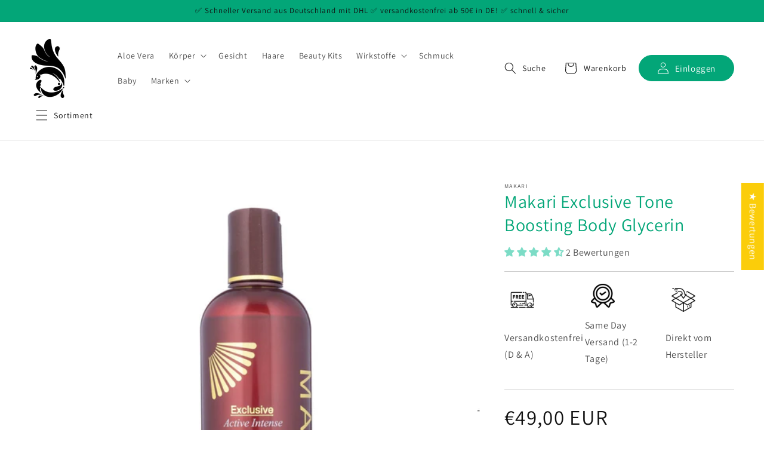

--- FILE ---
content_type: text/css
request_url: https://ylkgood.de/cdn/shop/t/2/assets/component-product-grid.css?v=102599764197563375021638487178
body_size: -459
content:
.product-grid .grid__item{padding-bottom:2rem}.product-grid.negative-margin{margin-bottom:-2rem}@media screen and (min-width: 750px){.product-grid .grid__item{padding-bottom:5rem}.product-grid.negative-margin{margin-bottom:-5rem}.product-grid.negative-margin--small{margin-bottom:-1rem}}.m-productgrid{max-width:1200px;margin:8rem auto}.m-productgrid-titlecontainer{display:flex;flex-direction:column;justify-content:center}.m-productgrid-title{font-size:54px;color:var(--color-blue);margin:0 0 2rem}.m-productgrid-container{display:flex;justify-content:space-between}.m-productgrid-slider{max-width:72%}.m-productgrid-items .grid__item{width:50%}.m-productgrid-listitem{max-width:33%;min-width:33%;display:flex;justify-content:center}.m-productgrid-listitem .card-wrapper{max-width:90%}@media screen and (max-width: 1023px){.m-productgrid-container{flex-direction:column}.m-productgrid-titlecontainer{text-align:center;margin:0 2rem 4rem}.m-productgrid-slider{max-width:100%}}@media screen and (max-width: 767px){.m-productgrid-container{flex-direction:column}.m-productgrid-listitem{max-width:50%;min-width:50%}}
/*# sourceMappingURL=/cdn/shop/t/2/assets/component-product-grid.css.map?v=102599764197563375021638487178 */


--- FILE ---
content_type: text/css
request_url: https://ylkgood.de/cdn/shop/t/2/assets/section-product-recommendations.css?v=21463863870133013741638487192
body_size: -730
content:
.product-recommendations {
  display: block;
}

.product-recommendations__heading {
  margin: 0;
  margin-bottom: 3rem;
}


--- FILE ---
content_type: text/css
request_url: https://ylkgood.de/cdn/shop/t/2/assets/component-newsletter.css?v=168699826072265152961638487176
body_size: -202
content:
.newsletter-form{display:flex;flex-direction:column;justify-content:center;align-items:center;width:100%;position:relative}@media screen and (min-width: 750px){.newsletter-form{flex-direction:row;align-items:flex-start;margin:0 auto;max-width:50rem}}.newsletter-form__field-wrapper{width:100%}.newsletter-form__message{justify-content:center;margin-bottom:0}.newsletter-form__message--success{margin-top:2rem}@media screen and (min-width: 750px){.newsletter-form__message{justify-content:flex-start}.newsletter-form__message--success{position:absolute;left:0;bottom:-65%}}.newsletter-form__button{margin-left:1.4rem}@media screen and (max-width: 989px){.newsletter-form__button{width:100%;margin:1.4rem 0 0}}.m-newsletter{display:flex;justify-content:center;margin-bottom:-14rem;position:relative;z-index:1}.m-newsletter-container{max-width:918px;background:#f4f4f4cc;box-shadow:1px 2px 20px #84848433;-webkit-backdrop-filter:blur(8px);backdrop-filter:blur(8px);border-radius:20px;padding:2rem 9rem 3rem}.m-newsletter-title{color:var(--color-blue);font-size:3.33rem;margin:0 0 3rem}.m-newsletter-formcontainer{min-width:100%;box-shadow:1px 2px 20px #84848433;background:#fff;border-radius:30px;flex-direction:row!important}.m-newsletter-form{max-width:unset!important}@media screen and (max-width: 1024px){.m-newsletter-container{margin:5rem}}@media screen and (max-width: 767px){.m-newsletter-container{padding:2rem;margin:5rem 1.5rem}}
/*# sourceMappingURL=/cdn/shop/t/2/assets/component-newsletter.css.map?v=168699826072265152961638487176 */
